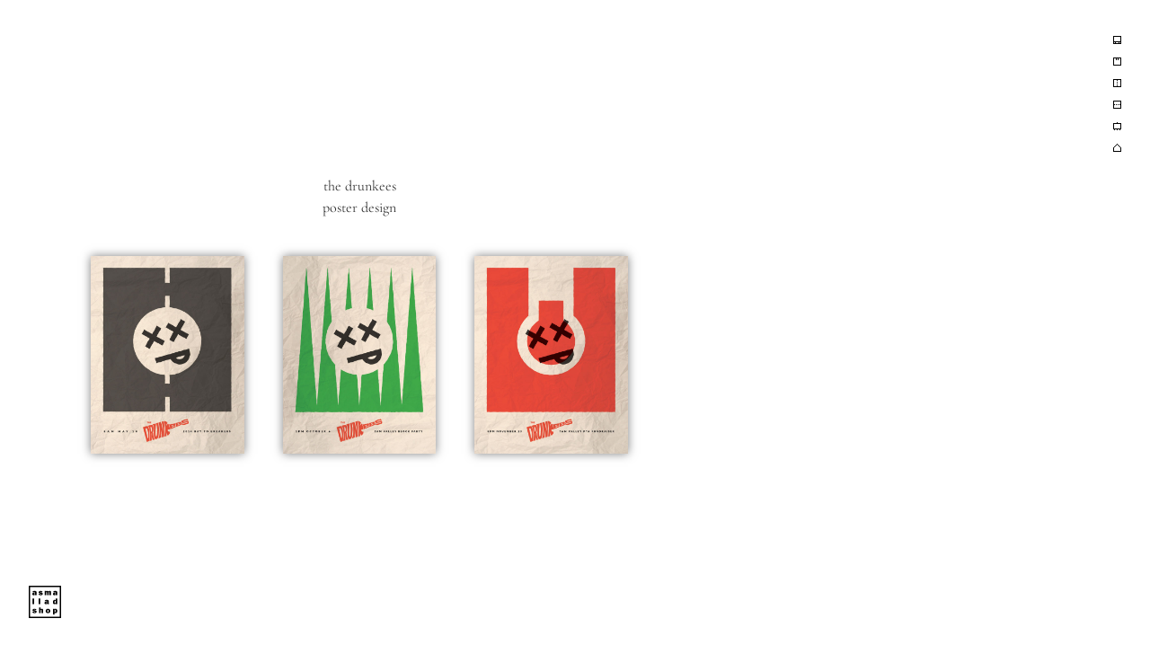

--- FILE ---
content_type: text/html; charset=UTF-8
request_url: https://asmalladshop.com/the-drunkees/
body_size: 12796
content:
<!doctype html>
<html lang="en-US">
<head>
	<meta charset="UTF-8">
	<meta name="viewport" content="width=device-width, initial-scale=1">
	<link rel="profile" href="https://gmpg.org/xfn/11">
	<title>the drunkees &#8211; a small ad shop</title>
<meta name='robots' content='max-image-preview:large' />
<link rel="alternate" type="application/rss+xml" title="a small ad shop &raquo; Feed" href="https://asmalladshop.com/feed/" />
<link rel="alternate" type="application/rss+xml" title="a small ad shop &raquo; Comments Feed" href="https://asmalladshop.com/comments/feed/" />
<link rel="alternate" title="oEmbed (JSON)" type="application/json+oembed" href="https://asmalladshop.com/wp-json/oembed/1.0/embed?url=https%3A%2F%2Fasmalladshop.com%2Fthe-drunkees%2F" />
<link rel="alternate" title="oEmbed (XML)" type="text/xml+oembed" href="https://asmalladshop.com/wp-json/oembed/1.0/embed?url=https%3A%2F%2Fasmalladshop.com%2Fthe-drunkees%2F&#038;format=xml" />
<style id='wp-img-auto-sizes-contain-inline-css'>
img:is([sizes=auto i],[sizes^="auto," i]){contain-intrinsic-size:3000px 1500px}
/*# sourceURL=wp-img-auto-sizes-contain-inline-css */
</style>
<style id='wp-emoji-styles-inline-css'>

	img.wp-smiley, img.emoji {
		display: inline !important;
		border: none !important;
		box-shadow: none !important;
		height: 1em !important;
		width: 1em !important;
		margin: 0 0.07em !important;
		vertical-align: -0.1em !important;
		background: none !important;
		padding: 0 !important;
	}
/*# sourceURL=wp-emoji-styles-inline-css */
</style>
<style id='global-styles-inline-css'>
:root{--wp--preset--aspect-ratio--square: 1;--wp--preset--aspect-ratio--4-3: 4/3;--wp--preset--aspect-ratio--3-4: 3/4;--wp--preset--aspect-ratio--3-2: 3/2;--wp--preset--aspect-ratio--2-3: 2/3;--wp--preset--aspect-ratio--16-9: 16/9;--wp--preset--aspect-ratio--9-16: 9/16;--wp--preset--color--black: #000000;--wp--preset--color--cyan-bluish-gray: #abb8c3;--wp--preset--color--white: #ffffff;--wp--preset--color--pale-pink: #f78da7;--wp--preset--color--vivid-red: #cf2e2e;--wp--preset--color--luminous-vivid-orange: #ff6900;--wp--preset--color--luminous-vivid-amber: #fcb900;--wp--preset--color--light-green-cyan: #7bdcb5;--wp--preset--color--vivid-green-cyan: #00d084;--wp--preset--color--pale-cyan-blue: #8ed1fc;--wp--preset--color--vivid-cyan-blue: #0693e3;--wp--preset--color--vivid-purple: #9b51e0;--wp--preset--gradient--vivid-cyan-blue-to-vivid-purple: linear-gradient(135deg,rgb(6,147,227) 0%,rgb(155,81,224) 100%);--wp--preset--gradient--light-green-cyan-to-vivid-green-cyan: linear-gradient(135deg,rgb(122,220,180) 0%,rgb(0,208,130) 100%);--wp--preset--gradient--luminous-vivid-amber-to-luminous-vivid-orange: linear-gradient(135deg,rgb(252,185,0) 0%,rgb(255,105,0) 100%);--wp--preset--gradient--luminous-vivid-orange-to-vivid-red: linear-gradient(135deg,rgb(255,105,0) 0%,rgb(207,46,46) 100%);--wp--preset--gradient--very-light-gray-to-cyan-bluish-gray: linear-gradient(135deg,rgb(238,238,238) 0%,rgb(169,184,195) 100%);--wp--preset--gradient--cool-to-warm-spectrum: linear-gradient(135deg,rgb(74,234,220) 0%,rgb(151,120,209) 20%,rgb(207,42,186) 40%,rgb(238,44,130) 60%,rgb(251,105,98) 80%,rgb(254,248,76) 100%);--wp--preset--gradient--blush-light-purple: linear-gradient(135deg,rgb(255,206,236) 0%,rgb(152,150,240) 100%);--wp--preset--gradient--blush-bordeaux: linear-gradient(135deg,rgb(254,205,165) 0%,rgb(254,45,45) 50%,rgb(107,0,62) 100%);--wp--preset--gradient--luminous-dusk: linear-gradient(135deg,rgb(255,203,112) 0%,rgb(199,81,192) 50%,rgb(65,88,208) 100%);--wp--preset--gradient--pale-ocean: linear-gradient(135deg,rgb(255,245,203) 0%,rgb(182,227,212) 50%,rgb(51,167,181) 100%);--wp--preset--gradient--electric-grass: linear-gradient(135deg,rgb(202,248,128) 0%,rgb(113,206,126) 100%);--wp--preset--gradient--midnight: linear-gradient(135deg,rgb(2,3,129) 0%,rgb(40,116,252) 100%);--wp--preset--font-size--small: 13px;--wp--preset--font-size--medium: 20px;--wp--preset--font-size--large: 36px;--wp--preset--font-size--x-large: 42px;--wp--preset--spacing--20: 0.44rem;--wp--preset--spacing--30: 0.67rem;--wp--preset--spacing--40: 1rem;--wp--preset--spacing--50: 1.5rem;--wp--preset--spacing--60: 2.25rem;--wp--preset--spacing--70: 3.38rem;--wp--preset--spacing--80: 5.06rem;--wp--preset--shadow--natural: 6px 6px 9px rgba(0, 0, 0, 0.2);--wp--preset--shadow--deep: 12px 12px 50px rgba(0, 0, 0, 0.4);--wp--preset--shadow--sharp: 6px 6px 0px rgba(0, 0, 0, 0.2);--wp--preset--shadow--outlined: 6px 6px 0px -3px rgb(255, 255, 255), 6px 6px rgb(0, 0, 0);--wp--preset--shadow--crisp: 6px 6px 0px rgb(0, 0, 0);}:root { --wp--style--global--content-size: 800px;--wp--style--global--wide-size: 1200px; }:where(body) { margin: 0; }.wp-site-blocks > .alignleft { float: left; margin-right: 2em; }.wp-site-blocks > .alignright { float: right; margin-left: 2em; }.wp-site-blocks > .aligncenter { justify-content: center; margin-left: auto; margin-right: auto; }:where(.wp-site-blocks) > * { margin-block-start: 24px; margin-block-end: 0; }:where(.wp-site-blocks) > :first-child { margin-block-start: 0; }:where(.wp-site-blocks) > :last-child { margin-block-end: 0; }:root { --wp--style--block-gap: 24px; }:root :where(.is-layout-flow) > :first-child{margin-block-start: 0;}:root :where(.is-layout-flow) > :last-child{margin-block-end: 0;}:root :where(.is-layout-flow) > *{margin-block-start: 24px;margin-block-end: 0;}:root :where(.is-layout-constrained) > :first-child{margin-block-start: 0;}:root :where(.is-layout-constrained) > :last-child{margin-block-end: 0;}:root :where(.is-layout-constrained) > *{margin-block-start: 24px;margin-block-end: 0;}:root :where(.is-layout-flex){gap: 24px;}:root :where(.is-layout-grid){gap: 24px;}.is-layout-flow > .alignleft{float: left;margin-inline-start: 0;margin-inline-end: 2em;}.is-layout-flow > .alignright{float: right;margin-inline-start: 2em;margin-inline-end: 0;}.is-layout-flow > .aligncenter{margin-left: auto !important;margin-right: auto !important;}.is-layout-constrained > .alignleft{float: left;margin-inline-start: 0;margin-inline-end: 2em;}.is-layout-constrained > .alignright{float: right;margin-inline-start: 2em;margin-inline-end: 0;}.is-layout-constrained > .aligncenter{margin-left: auto !important;margin-right: auto !important;}.is-layout-constrained > :where(:not(.alignleft):not(.alignright):not(.alignfull)){max-width: var(--wp--style--global--content-size);margin-left: auto !important;margin-right: auto !important;}.is-layout-constrained > .alignwide{max-width: var(--wp--style--global--wide-size);}body .is-layout-flex{display: flex;}.is-layout-flex{flex-wrap: wrap;align-items: center;}.is-layout-flex > :is(*, div){margin: 0;}body .is-layout-grid{display: grid;}.is-layout-grid > :is(*, div){margin: 0;}body{padding-top: 0px;padding-right: 0px;padding-bottom: 0px;padding-left: 0px;}a:where(:not(.wp-element-button)){text-decoration: underline;}:root :where(.wp-element-button, .wp-block-button__link){background-color: #32373c;border-width: 0;color: #fff;font-family: inherit;font-size: inherit;font-style: inherit;font-weight: inherit;letter-spacing: inherit;line-height: inherit;padding-top: calc(0.667em + 2px);padding-right: calc(1.333em + 2px);padding-bottom: calc(0.667em + 2px);padding-left: calc(1.333em + 2px);text-decoration: none;text-transform: inherit;}.has-black-color{color: var(--wp--preset--color--black) !important;}.has-cyan-bluish-gray-color{color: var(--wp--preset--color--cyan-bluish-gray) !important;}.has-white-color{color: var(--wp--preset--color--white) !important;}.has-pale-pink-color{color: var(--wp--preset--color--pale-pink) !important;}.has-vivid-red-color{color: var(--wp--preset--color--vivid-red) !important;}.has-luminous-vivid-orange-color{color: var(--wp--preset--color--luminous-vivid-orange) !important;}.has-luminous-vivid-amber-color{color: var(--wp--preset--color--luminous-vivid-amber) !important;}.has-light-green-cyan-color{color: var(--wp--preset--color--light-green-cyan) !important;}.has-vivid-green-cyan-color{color: var(--wp--preset--color--vivid-green-cyan) !important;}.has-pale-cyan-blue-color{color: var(--wp--preset--color--pale-cyan-blue) !important;}.has-vivid-cyan-blue-color{color: var(--wp--preset--color--vivid-cyan-blue) !important;}.has-vivid-purple-color{color: var(--wp--preset--color--vivid-purple) !important;}.has-black-background-color{background-color: var(--wp--preset--color--black) !important;}.has-cyan-bluish-gray-background-color{background-color: var(--wp--preset--color--cyan-bluish-gray) !important;}.has-white-background-color{background-color: var(--wp--preset--color--white) !important;}.has-pale-pink-background-color{background-color: var(--wp--preset--color--pale-pink) !important;}.has-vivid-red-background-color{background-color: var(--wp--preset--color--vivid-red) !important;}.has-luminous-vivid-orange-background-color{background-color: var(--wp--preset--color--luminous-vivid-orange) !important;}.has-luminous-vivid-amber-background-color{background-color: var(--wp--preset--color--luminous-vivid-amber) !important;}.has-light-green-cyan-background-color{background-color: var(--wp--preset--color--light-green-cyan) !important;}.has-vivid-green-cyan-background-color{background-color: var(--wp--preset--color--vivid-green-cyan) !important;}.has-pale-cyan-blue-background-color{background-color: var(--wp--preset--color--pale-cyan-blue) !important;}.has-vivid-cyan-blue-background-color{background-color: var(--wp--preset--color--vivid-cyan-blue) !important;}.has-vivid-purple-background-color{background-color: var(--wp--preset--color--vivid-purple) !important;}.has-black-border-color{border-color: var(--wp--preset--color--black) !important;}.has-cyan-bluish-gray-border-color{border-color: var(--wp--preset--color--cyan-bluish-gray) !important;}.has-white-border-color{border-color: var(--wp--preset--color--white) !important;}.has-pale-pink-border-color{border-color: var(--wp--preset--color--pale-pink) !important;}.has-vivid-red-border-color{border-color: var(--wp--preset--color--vivid-red) !important;}.has-luminous-vivid-orange-border-color{border-color: var(--wp--preset--color--luminous-vivid-orange) !important;}.has-luminous-vivid-amber-border-color{border-color: var(--wp--preset--color--luminous-vivid-amber) !important;}.has-light-green-cyan-border-color{border-color: var(--wp--preset--color--light-green-cyan) !important;}.has-vivid-green-cyan-border-color{border-color: var(--wp--preset--color--vivid-green-cyan) !important;}.has-pale-cyan-blue-border-color{border-color: var(--wp--preset--color--pale-cyan-blue) !important;}.has-vivid-cyan-blue-border-color{border-color: var(--wp--preset--color--vivid-cyan-blue) !important;}.has-vivid-purple-border-color{border-color: var(--wp--preset--color--vivid-purple) !important;}.has-vivid-cyan-blue-to-vivid-purple-gradient-background{background: var(--wp--preset--gradient--vivid-cyan-blue-to-vivid-purple) !important;}.has-light-green-cyan-to-vivid-green-cyan-gradient-background{background: var(--wp--preset--gradient--light-green-cyan-to-vivid-green-cyan) !important;}.has-luminous-vivid-amber-to-luminous-vivid-orange-gradient-background{background: var(--wp--preset--gradient--luminous-vivid-amber-to-luminous-vivid-orange) !important;}.has-luminous-vivid-orange-to-vivid-red-gradient-background{background: var(--wp--preset--gradient--luminous-vivid-orange-to-vivid-red) !important;}.has-very-light-gray-to-cyan-bluish-gray-gradient-background{background: var(--wp--preset--gradient--very-light-gray-to-cyan-bluish-gray) !important;}.has-cool-to-warm-spectrum-gradient-background{background: var(--wp--preset--gradient--cool-to-warm-spectrum) !important;}.has-blush-light-purple-gradient-background{background: var(--wp--preset--gradient--blush-light-purple) !important;}.has-blush-bordeaux-gradient-background{background: var(--wp--preset--gradient--blush-bordeaux) !important;}.has-luminous-dusk-gradient-background{background: var(--wp--preset--gradient--luminous-dusk) !important;}.has-pale-ocean-gradient-background{background: var(--wp--preset--gradient--pale-ocean) !important;}.has-electric-grass-gradient-background{background: var(--wp--preset--gradient--electric-grass) !important;}.has-midnight-gradient-background{background: var(--wp--preset--gradient--midnight) !important;}.has-small-font-size{font-size: var(--wp--preset--font-size--small) !important;}.has-medium-font-size{font-size: var(--wp--preset--font-size--medium) !important;}.has-large-font-size{font-size: var(--wp--preset--font-size--large) !important;}.has-x-large-font-size{font-size: var(--wp--preset--font-size--x-large) !important;}
:root :where(.wp-block-pullquote){font-size: 1.5em;line-height: 1.6;}
/*# sourceURL=global-styles-inline-css */
</style>
<link rel='stylesheet' id='hello-elementor-css' href='https://asmalladshop.com/wp-content/themes/hello-elementor/assets/css/reset.css?ver=3.4.5' media='all' />
<link rel='stylesheet' id='hello-elementor-theme-style-css' href='https://asmalladshop.com/wp-content/themes/hello-elementor/assets/css/theme.css?ver=3.4.5' media='all' />
<link rel='stylesheet' id='chld_thm_cfg_child-css' href='https://asmalladshop.com/wp-content/themes/hello-elementor-child/style.css?ver=6.9' media='all' />
<link rel='stylesheet' id='hello-elementor-header-footer-css' href='https://asmalladshop.com/wp-content/themes/hello-elementor/assets/css/header-footer.css?ver=3.4.5' media='all' />
<link rel='stylesheet' id='elementor-frontend-css' href='https://asmalladshop.com/wp-content/plugins/elementor/assets/css/frontend.min.css?ver=3.34.0' media='all' />
<style id='elementor-frontend-inline-css'>
.elementor-kit-6{--e-global-color-primary:#000000;--e-global-color-secondary:#000000;--e-global-color-text:#000000;--e-global-color-accent:#000000;--e-global-typography-primary-font-family:"Cormorant Garamond";--e-global-typography-primary-font-size:18px;--e-global-typography-primary-font-weight:400;--e-global-typography-secondary-font-family:"Cormorant Garamond";--e-global-typography-secondary-font-weight:400;--e-global-typography-text-font-family:"Cormorant Garamond";--e-global-typography-text-font-weight:400;--e-global-typography-accent-font-family:"Cormorant Garamond";--e-global-typography-accent-font-weight:500;font-family:"Cormorant Garamond", Sans-serif;}.elementor-kit-6 button,.elementor-kit-6 input[type="button"],.elementor-kit-6 input[type="submit"],.elementor-kit-6 .elementor-button{background-color:#FFFFFF;color:var( --e-global-color-text );border-style:none;}.elementor-kit-6 e-page-transition{background-color:#FFBC7D;}.elementor-kit-6 p{margin-block-end:0px;}.elementor-kit-6 a{color:#000000;}.elementor-kit-6 a:hover{color:#7D7D7D;}.elementor-kit-6 h1{font-size:1em;text-transform:uppercase;}.elementor-section.elementor-section-boxed > .elementor-container{max-width:900px;}.e-con{--container-max-width:900px;}.elementor-widget:not(:last-child){margin-block-end:20px;}.elementor-element{--widgets-spacing:20px 20px;--widgets-spacing-row:20px;--widgets-spacing-column:20px;}{}h1.entry-title{display:var(--page-title-display);}.elementor-lightbox{background-color:#FFFFFFED;--lightbox-ui-color:var( --e-global-color-primary );--lightbox-ui-color-hover:#828282;}.site-header .site-branding{flex-direction:column;align-items:stretch;}.site-header{padding-inline-end:0px;padding-inline-start:0px;}.site-footer .site-branding{flex-direction:column;align-items:stretch;}@media(max-width:1024px){.elementor-section.elementor-section-boxed > .elementor-container{max-width:720px;}.e-con{--container-max-width:720px;}}@media(max-width:767px){.elementor-section.elementor-section-boxed > .elementor-container{max-width:767px;}.e-con{--container-max-width:767px;}}/* Start custom CSS */li.menu-digital a {
    background-image: url(http://asmalladshop.com/wp-content/uploads/ico_web.gif);
    background-repeat: no-repeat;
    background-position: right;
}
li.menu-brand a {
    background-image: url(http://asmalladshop.com/wp-content/uploads/ico_identity.gif);
    background-repeat: no-repeat;
    background-position: right;
}
li.menu-press a {
    background-image: url(http://asmalladshop.com/wp-content/uploads/ico_print.gif);
    background-repeat: no-repeat;
    background-position: right;
}
li.menu-graphic a {
    background-image: url(http://asmalladshop.com/wp-content/uploads/ico_graphic.gif);
    background-repeat: no-repeat;
    background-position: right;
}
li.menu-illustration a {
    background-image: url(http://asmalladshop.com/wp-content/uploads/ico_illustration.gif);
    background-repeat: no-repeat;
    background-position: right;
}
li.menu-agency a {
    background-image: url(http://asmalladshop.com/wp-content/uploads/ico_agency.gif);
    background-repeat: no-repeat;
    background-position: right;
}	
ul.elementor-icon-list-items.elementor-post-info {
    list-style: none;
}
.elementor-lightbox .elementor-lightbox-image {
    background: white;
}
.elementor-lightbox .dialog-lightbox-close-button, .elementor-lightbox .elementor-swiper-button {
    color: black;
}/* End custom CSS */
.elementor-7568 .elementor-element.elementor-element-65d743d > .elementor-container{max-width:800px;}.elementor-7568 .elementor-element.elementor-element-65d743d .elementor-column-gap-custom .elementor-column > .elementor-element-populated{padding:10%;}.elementor-7568 .elementor-element.elementor-element-f41577a img{box-shadow:0px 0px 10px 0px rgba(0,0,0,0.5);}.elementor-7568 .elementor-element.elementor-element-6f66ab4 img{box-shadow:0px 0px 10px 0px rgba(0,0,0,0.5);}.elementor-7568 .elementor-element.elementor-element-db1ef0d img{box-shadow:0px 0px 10px 0px rgba(0,0,0,0.5);}:root{--page-title-display:none;}
.elementor-8487 .elementor-element.elementor-element-de55aca{width:auto;max-width:auto;top:2em;}body:not(.rtl) .elementor-8487 .elementor-element.elementor-element-de55aca{right:2em;}body.rtl .elementor-8487 .elementor-element.elementor-element-de55aca{left:2em;}.elementor-8487 .elementor-element.elementor-element-de55aca .elementor-nav-menu .elementor-item{font-family:"Cormorant Garamond", Sans-serif;font-size:15px;font-weight:400;font-style:italic;}.elementor-8487 .elementor-element.elementor-element-de55aca .elementor-nav-menu--main .elementor-item{color:#00000000;fill:#00000000;padding-top:2px;padding-bottom:2px;}.elementor-8487 .elementor-element.elementor-element-de55aca .elementor-nav-menu--main .elementor-item:hover,
					.elementor-8487 .elementor-element.elementor-element-de55aca .elementor-nav-menu--main .elementor-item.elementor-item-active,
					.elementor-8487 .elementor-element.elementor-element-de55aca .elementor-nav-menu--main .elementor-item.highlighted,
					.elementor-8487 .elementor-element.elementor-element-de55aca .elementor-nav-menu--main .elementor-item:focus{color:var( --e-global-color-text );fill:var( --e-global-color-text );}.elementor-theme-builder-content-area{height:400px;}.elementor-location-header:before, .elementor-location-footer:before{content:"";display:table;clear:both;}@media(max-width:767px){body:not(.rtl) .elementor-8487 .elementor-element.elementor-element-de55aca{right:1em;}body.rtl .elementor-8487 .elementor-element.elementor-element-de55aca{left:1em;}.elementor-8487 .elementor-element.elementor-element-de55aca{top:1em;}}/* Start custom CSS for section, class: .elementor-element-71e4f04 */.elementor-section .top-menu {
    padding: o;
}

@media (max-width: 767px) {
.elementor-section {
    padding: 0;
}
}/* End custom CSS */
.elementor-8534 .elementor-element.elementor-element-ae87cdb{width:auto;max-width:auto;bottom:2em;text-align:start;}body:not(.rtl) .elementor-8534 .elementor-element.elementor-element-ae87cdb{left:2em;}body.rtl .elementor-8534 .elementor-element.elementor-element-ae87cdb{right:2em;}.elementor-8534 .elementor-element.elementor-element-ae87cdb img{width:36px;box-shadow:0px 0px 10px 0px #FFFFFF;}.elementor-theme-builder-content-area{height:400px;}.elementor-location-header:before, .elementor-location-footer:before{content:"";display:table;clear:both;}@media(max-width:767px){.elementor-8534 .elementor-element.elementor-element-ae87cdb{width:auto;max-width:auto;bottom:1em;}body:not(.rtl) .elementor-8534 .elementor-element.elementor-element-ae87cdb{left:1em;}body.rtl .elementor-8534 .elementor-element.elementor-element-ae87cdb{right:1em;}}
/*# sourceURL=elementor-frontend-inline-css */
</style>
<link rel='stylesheet' id='widget-nav-menu-css' href='https://asmalladshop.com/wp-content/plugins/elementor-pro/assets/css/widget-nav-menu.min.css?ver=3.34.0' media='all' />
<link rel='stylesheet' id='widget-image-css' href='https://asmalladshop.com/wp-content/plugins/elementor/assets/css/widget-image.min.css?ver=3.34.0' media='all' />
<link rel='stylesheet' id='elementor-icons-css' href='https://asmalladshop.com/wp-content/plugins/elementor/assets/lib/eicons/css/elementor-icons.min.css?ver=5.45.0' media='all' />
<link rel='stylesheet' id='elementor-gf-local-cormorantgaramond-css' href='http://asmalladshop.com/wp-content/uploads/elementor/google-fonts/css/cormorantgaramond.css?ver=1744179112' media='all' />
<link rel='stylesheet' id='elementor-icons-shared-0-css' href='https://asmalladshop.com/wp-content/plugins/elementor/assets/lib/font-awesome/css/fontawesome.min.css?ver=5.15.3' media='all' />
<link rel='stylesheet' id='elementor-icons-fa-solid-css' href='https://asmalladshop.com/wp-content/plugins/elementor/assets/lib/font-awesome/css/solid.min.css?ver=5.15.3' media='all' />
<script src="https://asmalladshop.com/wp-includes/js/jquery/jquery.min.js?ver=3.7.1" id="jquery-core-js"></script>
<script src="https://asmalladshop.com/wp-includes/js/jquery/jquery-migrate.min.js?ver=3.4.1" id="jquery-migrate-js"></script>
<link rel="https://api.w.org/" href="https://asmalladshop.com/wp-json/" /><link rel="alternate" title="JSON" type="application/json" href="https://asmalladshop.com/wp-json/wp/v2/posts/7568" /><link rel="EditURI" type="application/rsd+xml" title="RSD" href="https://asmalladshop.com/xmlrpc.php?rsd" />
<meta name="generator" content="WordPress 6.9" />
<link rel="canonical" href="https://asmalladshop.com/the-drunkees/" />
<link rel='shortlink' href='https://asmalladshop.com/?p=7568' />
<meta name="generator" content="Elementor 3.34.0; features: additional_custom_breakpoints; settings: css_print_method-internal, google_font-enabled, font_display-auto">
<!-- Google Tag Manager -->
<script>(function(w,d,s,l,i){w[l]=w[l]||[];w[l].push({'gtm.start':
new Date().getTime(),event:'gtm.js'});var f=d.getElementsByTagName(s)[0],
j=d.createElement(s),dl=l!='dataLayer'?'&l='+l:'';j.async=true;j.src=
'https://www.googletagmanager.com/gtm.js?id='+i+dl;f.parentNode.insertBefore(j,f);
})(window,document,'script','dataLayer','GTM-MTJQ4NQ');</script>
<!-- End Google Tag Manager -->
<!-- Google tag (gtag.js) -->
<script async src="https://www.googletagmanager.com/gtag/js?id=G-5FJH7X33MJ"></script>
<script>
  window.dataLayer = window.dataLayer || [];
  function gtag(){dataLayer.push(arguments);}
  gtag('js', new Date());

  gtag('config', 'G-5FJH7X33MJ');
</script>
			<style>
				.e-con.e-parent:nth-of-type(n+4):not(.e-lazyloaded):not(.e-no-lazyload),
				.e-con.e-parent:nth-of-type(n+4):not(.e-lazyloaded):not(.e-no-lazyload) * {
					background-image: none !important;
				}
				@media screen and (max-height: 1024px) {
					.e-con.e-parent:nth-of-type(n+3):not(.e-lazyloaded):not(.e-no-lazyload),
					.e-con.e-parent:nth-of-type(n+3):not(.e-lazyloaded):not(.e-no-lazyload) * {
						background-image: none !important;
					}
				}
				@media screen and (max-height: 640px) {
					.e-con.e-parent:nth-of-type(n+2):not(.e-lazyloaded):not(.e-no-lazyload),
					.e-con.e-parent:nth-of-type(n+2):not(.e-lazyloaded):not(.e-no-lazyload) * {
						background-image: none !important;
					}
				}
			</style>
			<link rel="icon" href="https://asmalladshop.com/wp-content/uploads/shopLogoBlack.svg" sizes="32x32" />
<link rel="icon" href="https://asmalladshop.com/wp-content/uploads/shopLogoBlack.svg" sizes="192x192" />
<link rel="apple-touch-icon" href="https://asmalladshop.com/wp-content/uploads/shopLogoBlack.svg" />
<meta name="msapplication-TileImage" content="https://asmalladshop.com/wp-content/uploads/shopLogoBlack.svg" />
</head>
<body class="wp-singular post-template-default single single-post postid-7568 single-format-standard wp-custom-logo wp-embed-responsive wp-theme-hello-elementor wp-child-theme-hello-elementor-child hello-elementor-default elementor-default elementor-template-full-width elementor-kit-6 elementor-page elementor-page-7568">

<!-- Google Tag Manager (noscript) -->
<noscript><iframe src="https://www.googletagmanager.com/ns.html?id=GTM-MTJQ4NQ"
height="0" width="0" style="display:none;visibility:hidden"></iframe></noscript>
<!-- End Google Tag Manager (noscript) -->

<a class="skip-link screen-reader-text" href="#content">Skip to content</a>

		<header data-elementor-type="header" data-elementor-id="8487" class="elementor elementor-8487 elementor-location-header" data-elementor-post-type="elementor_library">
					<section class="elementor-section elementor-top-section elementor-element elementor-element-71e4f04 elementor-section-full_width top-menu elementor-section-height-default elementor-section-height-default" data-id="71e4f04" data-element_type="section">
						<div class="elementor-container elementor-column-gap-no">
					<div class="elementor-column elementor-col-100 elementor-top-column elementor-element elementor-element-35e5206" data-id="35e5206" data-element_type="column">
			<div class="elementor-widget-wrap elementor-element-populated">
						<div class="elementor-element elementor-element-de55aca elementor-nav-menu__align-end elementor-nav-menu--dropdown-none elementor-fixed elementor-widget__width-auto elementor-widget elementor-widget-nav-menu" data-id="de55aca" data-element_type="widget" data-settings="{&quot;layout&quot;:&quot;vertical&quot;,&quot;_position&quot;:&quot;fixed&quot;,&quot;submenu_icon&quot;:{&quot;value&quot;:&quot;&lt;i class=\&quot;fas fa-caret-down\&quot; aria-hidden=\&quot;true\&quot;&gt;&lt;\/i&gt;&quot;,&quot;library&quot;:&quot;fa-solid&quot;}}" data-widget_type="nav-menu.default">
				<div class="elementor-widget-container">
								<nav aria-label="Menu" class="elementor-nav-menu--main elementor-nav-menu__container elementor-nav-menu--layout-vertical e--pointer-none">
				<ul id="menu-1-de55aca" class="elementor-nav-menu sm-vertical"><li class="menu-digital menu-item menu-item-type-custom menu-item-object-custom menu-item-home menu-item-8429"><a href="https://asmalladshop.com/#digital" class="elementor-item elementor-item-anchor">digital</a></li>
<li class="menu-brand menu-item menu-item-type-custom menu-item-object-custom menu-item-home menu-item-8430"><a href="https://asmalladshop.com/#brand" class="elementor-item elementor-item-anchor">brand</a></li>
<li class="menu-press menu-item menu-item-type-custom menu-item-object-custom menu-item-home menu-item-8431"><a href="https://asmalladshop.com/#press" class="elementor-item elementor-item-anchor">press</a></li>
<li class="menu-graphic menu-item menu-item-type-custom menu-item-object-custom menu-item-home menu-item-8432"><a href="https://asmalladshop.com/#graphic" class="elementor-item elementor-item-anchor">graphic</a></li>
<li class="menu-illustration menu-item menu-item-type-custom menu-item-object-custom menu-item-home menu-item-8433"><a href="https://asmalladshop.com/#illustration" class="elementor-item elementor-item-anchor">illustration</a></li>
<li class="menu-agency menu-item menu-item-type-custom menu-item-object-custom menu-item-home menu-item-8434"><a href="https://asmalladshop.com/#agency" class="elementor-item elementor-item-anchor">agency</a></li>
</ul>			</nav>
						<nav class="elementor-nav-menu--dropdown elementor-nav-menu__container" aria-hidden="true">
				<ul id="menu-2-de55aca" class="elementor-nav-menu sm-vertical"><li class="menu-digital menu-item menu-item-type-custom menu-item-object-custom menu-item-home menu-item-8429"><a href="https://asmalladshop.com/#digital" class="elementor-item elementor-item-anchor" tabindex="-1">digital</a></li>
<li class="menu-brand menu-item menu-item-type-custom menu-item-object-custom menu-item-home menu-item-8430"><a href="https://asmalladshop.com/#brand" class="elementor-item elementor-item-anchor" tabindex="-1">brand</a></li>
<li class="menu-press menu-item menu-item-type-custom menu-item-object-custom menu-item-home menu-item-8431"><a href="https://asmalladshop.com/#press" class="elementor-item elementor-item-anchor" tabindex="-1">press</a></li>
<li class="menu-graphic menu-item menu-item-type-custom menu-item-object-custom menu-item-home menu-item-8432"><a href="https://asmalladshop.com/#graphic" class="elementor-item elementor-item-anchor" tabindex="-1">graphic</a></li>
<li class="menu-illustration menu-item menu-item-type-custom menu-item-object-custom menu-item-home menu-item-8433"><a href="https://asmalladshop.com/#illustration" class="elementor-item elementor-item-anchor" tabindex="-1">illustration</a></li>
<li class="menu-agency menu-item menu-item-type-custom menu-item-object-custom menu-item-home menu-item-8434"><a href="https://asmalladshop.com/#agency" class="elementor-item elementor-item-anchor" tabindex="-1">agency</a></li>
</ul>			</nav>
						</div>
				</div>
					</div>
		</div>
					</div>
		</section>
				</header>
				<div data-elementor-type="wp-post" data-elementor-id="7568" class="elementor elementor-7568" data-elementor-post-type="post">
						<section class="elementor-section elementor-top-section elementor-element elementor-element-65d743d elementor-section-height-full elementor-section-boxed elementor-section-height-default elementor-section-items-middle" data-id="65d743d" data-element_type="section">
						<div class="elementor-container elementor-column-gap-custom">
					<div class="elementor-column elementor-col-100 elementor-top-column elementor-element elementor-element-6b7457b" data-id="6b7457b" data-element_type="column">
			<div class="elementor-widget-wrap elementor-element-populated">
						<div class="elementor-element elementor-element-e97acbc elementor-widget elementor-widget-text-editor" data-id="e97acbc" data-element_type="widget" data-widget_type="text-editor.default">
				<div class="elementor-widget-container">
									<p style="text-align: center;">the drunkees</p><p style="text-align: center;">poster design</p>								</div>
				</div>
				<section class="elementor-section elementor-inner-section elementor-element elementor-element-d683fea elementor-section-boxed elementor-section-height-default elementor-section-height-default" data-id="d683fea" data-element_type="section">
						<div class="elementor-container elementor-column-gap-default">
					<div class="elementor-column elementor-col-33 elementor-inner-column elementor-element elementor-element-f448459" data-id="f448459" data-element_type="column">
			<div class="elementor-widget-wrap elementor-element-populated">
						<div class="elementor-element elementor-element-f41577a shadow-off elementor-widget elementor-widget-image" data-id="f41577a" data-element_type="widget" data-widget_type="image.default">
				<div class="elementor-widget-container">
																<a href="https://asmalladshop.com/wp-content/uploads/graphics-drunkees-street.jpg" data-elementor-open-lightbox="yes" data-e-action-hash="#elementor-action%3Aaction%3Dlightbox%26settings%3DeyJpZCI6MzA2LCJ1cmwiOiJodHRwczpcL1wvYXNtYWxsYWRzaG9wLmNvbVwvd3AtY29udGVudFwvdXBsb2Fkc1wvZ3JhcGhpY3MtZHJ1bmtlZXMtc3RyZWV0LmpwZyJ9">
							<img fetchpriority="high" decoding="async" width="612" height="792" src="https://asmalladshop.com/wp-content/uploads/graphics-drunkees-street.jpg" class="attachment-large size-large wp-image-306" alt="poster design graphic design" srcset="https://asmalladshop.com/wp-content/uploads/graphics-drunkees-street.jpg 612w, https://asmalladshop.com/wp-content/uploads/graphics-drunkees-street-232x300.jpg 232w" sizes="(max-width: 612px) 100vw, 612px" />								</a>
															</div>
				</div>
					</div>
		</div>
				<div class="elementor-column elementor-col-33 elementor-inner-column elementor-element elementor-element-3fbca47" data-id="3fbca47" data-element_type="column">
			<div class="elementor-widget-wrap elementor-element-populated">
						<div class="elementor-element elementor-element-6f66ab4 shadow-off elementor-widget elementor-widget-image" data-id="6f66ab4" data-element_type="widget" data-widget_type="image.default">
				<div class="elementor-widget-container">
																<a href="https://asmalladshop.com/wp-content/uploads/graphics-drunkees-trees.jpg" data-elementor-open-lightbox="yes" data-e-action-hash="#elementor-action%3Aaction%3Dlightbox%26settings%3DeyJpZCI6MzA3LCJ1cmwiOiJodHRwczpcL1wvYXNtYWxsYWRzaG9wLmNvbVwvd3AtY29udGVudFwvdXBsb2Fkc1wvZ3JhcGhpY3MtZHJ1bmtlZXMtdHJlZXMuanBnIn0%3D">
							<img decoding="async" width="612" height="792" src="https://asmalladshop.com/wp-content/uploads/graphics-drunkees-trees.jpg" class="attachment-large size-large wp-image-307" alt="poster design" srcset="https://asmalladshop.com/wp-content/uploads/graphics-drunkees-trees.jpg 612w, https://asmalladshop.com/wp-content/uploads/graphics-drunkees-trees-232x300.jpg 232w" sizes="(max-width: 612px) 100vw, 612px" />								</a>
															</div>
				</div>
					</div>
		</div>
				<div class="elementor-column elementor-col-33 elementor-inner-column elementor-element elementor-element-ddc1a91" data-id="ddc1a91" data-element_type="column">
			<div class="elementor-widget-wrap elementor-element-populated">
						<div class="elementor-element elementor-element-db1ef0d shadow-off elementor-widget elementor-widget-image" data-id="db1ef0d" data-element_type="widget" data-widget_type="image.default">
				<div class="elementor-widget-container">
																<a href="https://asmalladshop.com/wp-content/uploads/graphics-drunkees-fundraiser.jpg" data-elementor-open-lightbox="yes" data-e-action-hash="#elementor-action%3Aaction%3Dlightbox%26settings%3DeyJpZCI6MzA1LCJ1cmwiOiJodHRwczpcL1wvYXNtYWxsYWRzaG9wLmNvbVwvd3AtY29udGVudFwvdXBsb2Fkc1wvZ3JhcGhpY3MtZHJ1bmtlZXMtZnVuZHJhaXNlci5qcGcifQ%3D%3D">
							<img decoding="async" width="612" height="792" src="https://asmalladshop.com/wp-content/uploads/graphics-drunkees-fundraiser.jpg" class="attachment-large size-large wp-image-305" alt="poster design" srcset="https://asmalladshop.com/wp-content/uploads/graphics-drunkees-fundraiser.jpg 612w, https://asmalladshop.com/wp-content/uploads/graphics-drunkees-fundraiser-232x300.jpg 232w" sizes="(max-width: 612px) 100vw, 612px" />								</a>
															</div>
				</div>
					</div>
		</div>
					</div>
		</section>
					</div>
		</div>
					</div>
		</section>
				</div>
				<footer data-elementor-type="footer" data-elementor-id="8534" class="elementor elementor-8534 elementor-location-footer" data-elementor-post-type="elementor_library">
					<section class="elementor-section elementor-top-section elementor-element elementor-element-2a8ad1a elementor-section-full_width elementor-section-height-default elementor-section-height-default" data-id="2a8ad1a" data-element_type="section">
						<div class="elementor-container elementor-column-gap-default">
					<div class="elementor-column elementor-col-100 elementor-top-column elementor-element elementor-element-beb5e64" data-id="beb5e64" data-element_type="column">
			<div class="elementor-widget-wrap elementor-element-populated">
						<div class="elementor-element elementor-element-ae87cdb elementor-fixed elementor-widget-mobile__width-auto elementor-widget__width-auto elementor-widget elementor-widget-theme-site-logo elementor-widget-image" data-id="ae87cdb" data-element_type="widget" data-settings="{&quot;_position&quot;:&quot;fixed&quot;}" data-widget_type="theme-site-logo.default">
				<div class="elementor-widget-container">
											<a href="https://asmalladshop.com">
			<img src="https://asmalladshop.com/wp-content/uploads/shopLogoBlack.svg" class="attachment-full size-full wp-image-10055" alt="" />				</a>
											</div>
				</div>
					</div>
		</div>
					</div>
		</section>
				</footer>
		
<script type="speculationrules">
{"prefetch":[{"source":"document","where":{"and":[{"href_matches":"/*"},{"not":{"href_matches":["/wp-*.php","/wp-admin/*","/wp-content/uploads/*","/wp-content/*","/wp-content/plugins/*","/wp-content/themes/hello-elementor-child/*","/wp-content/themes/hello-elementor/*","/*\\?(.+)"]}},{"not":{"selector_matches":"a[rel~=\"nofollow\"]"}},{"not":{"selector_matches":".no-prefetch, .no-prefetch a"}}]},"eagerness":"conservative"}]}
</script>
			<script>
				const lazyloadRunObserver = () => {
					const lazyloadBackgrounds = document.querySelectorAll( `.e-con.e-parent:not(.e-lazyloaded)` );
					const lazyloadBackgroundObserver = new IntersectionObserver( ( entries ) => {
						entries.forEach( ( entry ) => {
							if ( entry.isIntersecting ) {
								let lazyloadBackground = entry.target;
								if( lazyloadBackground ) {
									lazyloadBackground.classList.add( 'e-lazyloaded' );
								}
								lazyloadBackgroundObserver.unobserve( entry.target );
							}
						});
					}, { rootMargin: '200px 0px 200px 0px' } );
					lazyloadBackgrounds.forEach( ( lazyloadBackground ) => {
						lazyloadBackgroundObserver.observe( lazyloadBackground );
					} );
				};
				const events = [
					'DOMContentLoaded',
					'elementor/lazyload/observe',
				];
				events.forEach( ( event ) => {
					document.addEventListener( event, lazyloadRunObserver );
				} );
			</script>
			<script src="https://asmalladshop.com/wp-content/themes/hello-elementor/assets/js/hello-frontend.js?ver=3.4.5" id="hello-theme-frontend-js"></script>
<script src="https://asmalladshop.com/wp-content/plugins/elementor-pro/assets/lib/smartmenus/jquery.smartmenus.min.js?ver=1.2.1" id="smartmenus-js"></script>
<script src="https://asmalladshop.com/wp-content/plugins/elementor/assets/js/webpack.runtime.min.js?ver=3.34.0" id="elementor-webpack-runtime-js"></script>
<script src="https://asmalladshop.com/wp-content/plugins/elementor/assets/js/frontend-modules.min.js?ver=3.34.0" id="elementor-frontend-modules-js"></script>
<script src="https://asmalladshop.com/wp-includes/js/jquery/ui/core.min.js?ver=1.13.3" id="jquery-ui-core-js"></script>
<script id="elementor-frontend-js-before">
var elementorFrontendConfig = {"environmentMode":{"edit":false,"wpPreview":false,"isScriptDebug":false},"i18n":{"shareOnFacebook":"Share on Facebook","shareOnTwitter":"Share on Twitter","pinIt":"Pin it","download":"Download","downloadImage":"Download image","fullscreen":"Fullscreen","zoom":"Zoom","share":"Share","playVideo":"Play Video","previous":"Previous","next":"Next","close":"Close","a11yCarouselPrevSlideMessage":"Previous slide","a11yCarouselNextSlideMessage":"Next slide","a11yCarouselFirstSlideMessage":"This is the first slide","a11yCarouselLastSlideMessage":"This is the last slide","a11yCarouselPaginationBulletMessage":"Go to slide"},"is_rtl":false,"breakpoints":{"xs":0,"sm":480,"md":768,"lg":1025,"xl":1440,"xxl":1600},"responsive":{"breakpoints":{"mobile":{"label":"Mobile Portrait","value":767,"default_value":767,"direction":"max","is_enabled":true},"mobile_extra":{"label":"Mobile Landscape","value":880,"default_value":880,"direction":"max","is_enabled":false},"tablet":{"label":"Tablet Portrait","value":1024,"default_value":1024,"direction":"max","is_enabled":true},"tablet_extra":{"label":"Tablet Landscape","value":1200,"default_value":1200,"direction":"max","is_enabled":false},"laptop":{"label":"Laptop","value":1366,"default_value":1366,"direction":"max","is_enabled":false},"widescreen":{"label":"Widescreen","value":2400,"default_value":2400,"direction":"min","is_enabled":false}},"hasCustomBreakpoints":false},"version":"3.34.0","is_static":false,"experimentalFeatures":{"additional_custom_breakpoints":true,"container":true,"theme_builder_v2":true,"hello-theme-header-footer":true,"landing-pages":true,"home_screen":true,"global_classes_should_enforce_capabilities":true,"e_variables":true,"cloud-library":true,"e_opt_in_v4_page":true,"e_interactions":true,"import-export-customization":true,"e_pro_variables":true},"urls":{"assets":"https:\/\/asmalladshop.com\/wp-content\/plugins\/elementor\/assets\/","ajaxurl":"https:\/\/asmalladshop.com\/wp-admin\/admin-ajax.php","uploadUrl":"https:\/\/asmalladshop.com\/wp-content\/uploads"},"nonces":{"floatingButtonsClickTracking":"31b72c54c7"},"swiperClass":"swiper","settings":{"page":[],"editorPreferences":[]},"kit":{"active_breakpoints":["viewport_mobile","viewport_tablet"],"global_image_lightbox":"yes","hello_header_logo_type":"logo","hello_header_menu_layout":"horizontal","hello_footer_logo_type":"logo"},"post":{"id":7568,"title":"the%20drunkees%20%E2%80%93%20a%20small%20ad%20shop","excerpt":"","featuredImage":false}};
//# sourceURL=elementor-frontend-js-before
</script>
<script src="https://asmalladshop.com/wp-content/plugins/elementor/assets/js/frontend.min.js?ver=3.34.0" id="elementor-frontend-js"></script>
<script src="https://asmalladshop.com/wp-content/plugins/elementor-pro/assets/js/webpack-pro.runtime.min.js?ver=3.34.0" id="elementor-pro-webpack-runtime-js"></script>
<script src="https://asmalladshop.com/wp-includes/js/dist/hooks.min.js?ver=dd5603f07f9220ed27f1" id="wp-hooks-js"></script>
<script src="https://asmalladshop.com/wp-includes/js/dist/i18n.min.js?ver=c26c3dc7bed366793375" id="wp-i18n-js"></script>
<script id="wp-i18n-js-after">
wp.i18n.setLocaleData( { 'text direction\u0004ltr': [ 'ltr' ] } );
//# sourceURL=wp-i18n-js-after
</script>
<script id="elementor-pro-frontend-js-before">
var ElementorProFrontendConfig = {"ajaxurl":"https:\/\/asmalladshop.com\/wp-admin\/admin-ajax.php","nonce":"298b00bf6f","urls":{"assets":"https:\/\/asmalladshop.com\/wp-content\/plugins\/elementor-pro\/assets\/","rest":"https:\/\/asmalladshop.com\/wp-json\/"},"settings":{"lazy_load_background_images":true},"popup":{"hasPopUps":false},"shareButtonsNetworks":{"facebook":{"title":"Facebook","has_counter":true},"twitter":{"title":"Twitter"},"linkedin":{"title":"LinkedIn","has_counter":true},"pinterest":{"title":"Pinterest","has_counter":true},"reddit":{"title":"Reddit","has_counter":true},"vk":{"title":"VK","has_counter":true},"odnoklassniki":{"title":"OK","has_counter":true},"tumblr":{"title":"Tumblr"},"digg":{"title":"Digg"},"skype":{"title":"Skype"},"stumbleupon":{"title":"StumbleUpon","has_counter":true},"mix":{"title":"Mix"},"telegram":{"title":"Telegram"},"pocket":{"title":"Pocket","has_counter":true},"xing":{"title":"XING","has_counter":true},"whatsapp":{"title":"WhatsApp"},"email":{"title":"Email"},"print":{"title":"Print"},"x-twitter":{"title":"X"},"threads":{"title":"Threads"}},"facebook_sdk":{"lang":"en_US","app_id":""},"lottie":{"defaultAnimationUrl":"https:\/\/asmalladshop.com\/wp-content\/plugins\/elementor-pro\/modules\/lottie\/assets\/animations\/default.json"}};
//# sourceURL=elementor-pro-frontend-js-before
</script>
<script src="https://asmalladshop.com/wp-content/plugins/elementor-pro/assets/js/frontend.min.js?ver=3.34.0" id="elementor-pro-frontend-js"></script>
<script src="https://asmalladshop.com/wp-content/plugins/elementor-pro/assets/js/elements-handlers.min.js?ver=3.34.0" id="pro-elements-handlers-js"></script>
<script id="wp-emoji-settings" type="application/json">
{"baseUrl":"https://s.w.org/images/core/emoji/17.0.2/72x72/","ext":".png","svgUrl":"https://s.w.org/images/core/emoji/17.0.2/svg/","svgExt":".svg","source":{"concatemoji":"https://asmalladshop.com/wp-includes/js/wp-emoji-release.min.js?ver=6.9"}}
</script>
<script type="module">
/*! This file is auto-generated */
const a=JSON.parse(document.getElementById("wp-emoji-settings").textContent),o=(window._wpemojiSettings=a,"wpEmojiSettingsSupports"),s=["flag","emoji"];function i(e){try{var t={supportTests:e,timestamp:(new Date).valueOf()};sessionStorage.setItem(o,JSON.stringify(t))}catch(e){}}function c(e,t,n){e.clearRect(0,0,e.canvas.width,e.canvas.height),e.fillText(t,0,0);t=new Uint32Array(e.getImageData(0,0,e.canvas.width,e.canvas.height).data);e.clearRect(0,0,e.canvas.width,e.canvas.height),e.fillText(n,0,0);const a=new Uint32Array(e.getImageData(0,0,e.canvas.width,e.canvas.height).data);return t.every((e,t)=>e===a[t])}function p(e,t){e.clearRect(0,0,e.canvas.width,e.canvas.height),e.fillText(t,0,0);var n=e.getImageData(16,16,1,1);for(let e=0;e<n.data.length;e++)if(0!==n.data[e])return!1;return!0}function u(e,t,n,a){switch(t){case"flag":return n(e,"\ud83c\udff3\ufe0f\u200d\u26a7\ufe0f","\ud83c\udff3\ufe0f\u200b\u26a7\ufe0f")?!1:!n(e,"\ud83c\udde8\ud83c\uddf6","\ud83c\udde8\u200b\ud83c\uddf6")&&!n(e,"\ud83c\udff4\udb40\udc67\udb40\udc62\udb40\udc65\udb40\udc6e\udb40\udc67\udb40\udc7f","\ud83c\udff4\u200b\udb40\udc67\u200b\udb40\udc62\u200b\udb40\udc65\u200b\udb40\udc6e\u200b\udb40\udc67\u200b\udb40\udc7f");case"emoji":return!a(e,"\ud83e\u1fac8")}return!1}function f(e,t,n,a){let r;const o=(r="undefined"!=typeof WorkerGlobalScope&&self instanceof WorkerGlobalScope?new OffscreenCanvas(300,150):document.createElement("canvas")).getContext("2d",{willReadFrequently:!0}),s=(o.textBaseline="top",o.font="600 32px Arial",{});return e.forEach(e=>{s[e]=t(o,e,n,a)}),s}function r(e){var t=document.createElement("script");t.src=e,t.defer=!0,document.head.appendChild(t)}a.supports={everything:!0,everythingExceptFlag:!0},new Promise(t=>{let n=function(){try{var e=JSON.parse(sessionStorage.getItem(o));if("object"==typeof e&&"number"==typeof e.timestamp&&(new Date).valueOf()<e.timestamp+604800&&"object"==typeof e.supportTests)return e.supportTests}catch(e){}return null}();if(!n){if("undefined"!=typeof Worker&&"undefined"!=typeof OffscreenCanvas&&"undefined"!=typeof URL&&URL.createObjectURL&&"undefined"!=typeof Blob)try{var e="postMessage("+f.toString()+"("+[JSON.stringify(s),u.toString(),c.toString(),p.toString()].join(",")+"));",a=new Blob([e],{type:"text/javascript"});const r=new Worker(URL.createObjectURL(a),{name:"wpTestEmojiSupports"});return void(r.onmessage=e=>{i(n=e.data),r.terminate(),t(n)})}catch(e){}i(n=f(s,u,c,p))}t(n)}).then(e=>{for(const n in e)a.supports[n]=e[n],a.supports.everything=a.supports.everything&&a.supports[n],"flag"!==n&&(a.supports.everythingExceptFlag=a.supports.everythingExceptFlag&&a.supports[n]);var t;a.supports.everythingExceptFlag=a.supports.everythingExceptFlag&&!a.supports.flag,a.supports.everything||((t=a.source||{}).concatemoji?r(t.concatemoji):t.wpemoji&&t.twemoji&&(r(t.twemoji),r(t.wpemoji)))});
//# sourceURL=https://asmalladshop.com/wp-includes/js/wp-emoji-loader.min.js
</script>

</body>
</html>


--- FILE ---
content_type: image/svg+xml
request_url: https://asmalladshop.com/wp-content/uploads/shopLogoBlack.svg
body_size: 1166
content:
<svg xmlns="http://www.w3.org/2000/svg" id="Layer_1" data-name="Layer 1" viewBox="0 0 557.03 557.03"><path d="m110.27,163.42c-.71-3.28-1-6.7-1-10.12-5.7,8.41-13.83,11.54-23.8,11.54-13.53,0-25.37-7.41-25.37-21.95,0-11.55,8.98-19.24,19.1-22.38,9.27-2.85,19.1-3.99,28.65-4.56v-.57c0-6.55-1.71-9.12-8.55-9.12-5.55,0-10.26,1.99-11.12,8.12l-25.94-2.42c4.27-18.1,21.52-22.81,37.92-22.81,8.55,0,19.53,1.14,26.66,6.27,9.55,6.71,8.41,16.11,8.41,26.52v25.52c0,5.42.14,10.83,2.28,15.97h-27.23Zm-2.42-34.07c-6.84.71-18.25,2.85-18.25,11.69,0,4.7,3,6.7,7.42,6.7,10.69,0,10.83-8.99,10.83-16.97v-1.42Z"></path><path d="m190.22,139.76c1.57,6.98,9.41,7.84,15.53,7.84,2.85,0,10.84-.29,10.84-4.56,0-3.71-9.7-4.42-12.26-4.7-15.25-2.14-33.36-5.13-33.36-24.52,0-8.26,4.42-14.82,11.26-19.1,7.13-4.42,15.26-5.56,23.38-5.56,13.69,0,28.09,5.27,32.94,18.96l-21.53,4.14c-2.14-5-7.69-6.42-12.69-6.42-2.28,0-9.13.71-9.13,3.85,0,2.28,2.43,3.27,4.28,3.71,3.13.86,8.84,1.28,12.26,1.71,6.55.85,13.97,1.85,19.82,5.41,6.7,4.28,10.25,10.69,10.25,18.54,0,20.1-21.23,25.8-37.63,25.8s-31.22-5.27-36.64-22.09l22.67-3Z"></path><path d="m300.1,90.57v9.84h.29c3.99-7.41,11.26-11.26,19.81-11.26,8.98,0,16.11,3.42,20.52,11.26,4.99-8.13,12.27-11.26,21.82-11.26,6.13,0,12.69,1.84,16.97,6.27,5.27,5.42,5.27,12.55,5.27,20.25v47.76h-27.66v-43.77c0-4.7.58-9.98-5.99-9.98-7.97,0-7.69,7.41-7.69,13.26v40.49h-27.66v-43.77c0-4.56-.28-10.4-6.42-10.4-6.7,0-7.27,4.99-7.27,10.4v43.77h-27.66v-72.85h25.66Z"></path><path d="m466.6,163.42c-.7-3.28-1-6.7-1-10.12-5.7,8.41-13.83,11.54-23.8,11.54-13.55,0-25.37-7.41-25.37-21.95,0-11.55,8.97-19.24,19.09-22.38,9.27-2.85,19.11-3.99,28.66-4.56v-.57c0-6.55-1.71-9.12-8.55-9.12-5.57,0-10.26,1.99-11.12,8.12l-25.94-2.42c4.27-18.1,21.52-22.81,37.91-22.81,8.56,0,19.54,1.14,26.67,6.27,9.54,6.71,8.41,16.11,8.41,26.52v25.52c0,5.42.14,10.83,2.28,15.97h-27.23Zm-2.42-34.07c-6.85.71-18.25,2.85-18.25,11.69,0,4.7,3,6.7,7.42,6.7,10.69,0,10.83-8.99,10.83-16.97v-1.42Z"></path><path d="m92.74,317.39h-28.22v-97.79h28.22v97.79Z"></path><path d="m198.21,317.39h-28.23v-97.79h28.23v97.79Z"></path><path d="m321.21,317.39c-.72-3.28-1-6.69-1-10.12-5.71,8.41-13.83,11.55-23.81,11.55-13.54,0-25.38-7.42-25.38-21.96,0-11.54,8.98-19.24,19.1-22.38,9.27-2.85,19.11-4,28.66-4.56v-.57c0-6.55-1.71-9.13-8.56-9.13-5.55,0-10.26,2-11.11,8.13l-25.94-2.43c4.28-18.1,21.52-22.81,37.92-22.81,8.55,0,19.53,1.14,26.66,6.28,9.55,6.69,8.41,16.11,8.41,26.52v25.51c0,5.41.13,10.84,2.27,15.97h-27.22Zm-2.42-34.06c-6.85.71-18.24,2.86-18.24,11.7,0,4.69,2.99,6.69,7.41,6.69,10.69,0,10.83-8.99,10.83-16.96v-1.43Z"></path><path d="m463.89,317.39v-9.69h-.28c-4.14,7.98-10.27,11.12-19.39,11.12-20.95,0-28.23-19.53-28.23-37.49s7.13-38.21,29.08-38.21c6.98,0,12.97,3,17.4,7.42v-30.94h28.23v97.79h-26.81Zm-1.42-45.19c0-2.85.14-6.27-1.71-8.55-1.28-1.85-3.85-2.85-6.13-2.85-4.99,0-7.13,3.28-7.98,7.7-.86,3.98-1.42,9.54-1.42,13.53,0,6.42.43,17.83,9.27,17.83,2.85,0,4.7-1.28,6.27-3.7,2-3.14,1.71-5.71,1.71-9.27v-14.68Z"></path><path d="m84.75,447.69c1.57,6.98,9.41,7.84,15.53,7.84,2.86,0,10.85-.28,10.85-4.56,0-3.71-9.7-4.42-12.27-4.7-15.25-2.14-33.36-5.13-33.36-24.52,0-8.27,4.42-14.83,11.27-19.1,7.12-4.42,15.25-5.57,23.38-5.57,13.68,0,28.08,5.28,32.92,18.96l-21.52,4.14c-2.14-4.99-7.7-6.42-12.69-6.42-2.28,0-9.12.71-9.12,3.84,0,2.28,2.42,3.28,4.27,3.71,3.14.86,8.84,1.29,12.26,1.71,6.56.86,13.98,1.84,19.82,5.42,6.7,4.28,10.26,10.69,10.26,18.53,0,20.1-21.24,25.8-37.63,25.8s-31.22-5.27-36.64-22.1l22.66-3Z"></path><path d="m220.15,471.36v-45.34c0-4.85-.99-8.99-6.84-8.99-2.7,0-5.13,1.28-6.69,3.57-1.57,2-1.71,4.56-1.57,6.99v43.77h-28.23v-97.8h28.23v33.5c5.41-6.55,11.97-9.98,20.52-9.98,7.13,0,14.69,2,18.69,7.99,4.13,6.27,4.13,13.25,4.13,20.66v45.63h-28.23Z"></path><path d="m371.11,435.58c0,22.09-17.82,37.21-40.06,37.21s-40.05-15.12-40.05-37.21c0-23.38,17.25-38.5,40.05-38.5s40.06,15.12,40.06,38.5Zm-49.89-1c0,19.53,4.7,20.95,9.83,20.95s9.84-1.42,9.84-20.95c0-6.98-.15-19.67-9.84-19.67s-9.83,12.69-9.83,19.67Z"></path><path d="m443.08,398.51v10.4h.28c3-8.83,10.99-11.83,20.68-11.83,20.53,0,27.36,19.96,27.36,37.07,0,8.12-1.28,17.39-5.12,24.52-4.71,8.69-12.27,14.12-22.39,14.12-7.55,0-14.4-2.85-18.82-9.27v30.8h-28.23v-95.8h26.23Zm2.13,44.47c0,5.13.86,11.84,7.71,11.84,3.99,0,6.55-2.14,7.7-5.99,1.14-3.98,1.42-9.12,1.42-13.25,0-5.99.15-20.38-8.84-20.38-2.42,0-4.69,1.14-6.27,2.99-1.85,2.28-1.71,4.56-1.71,7.41v17.39Z"></path><path d="m557.03,557.03H0V0h557.03v557.03Zm-533.27-23.76h509.51V23.76H23.76v509.51Z"></path></svg>